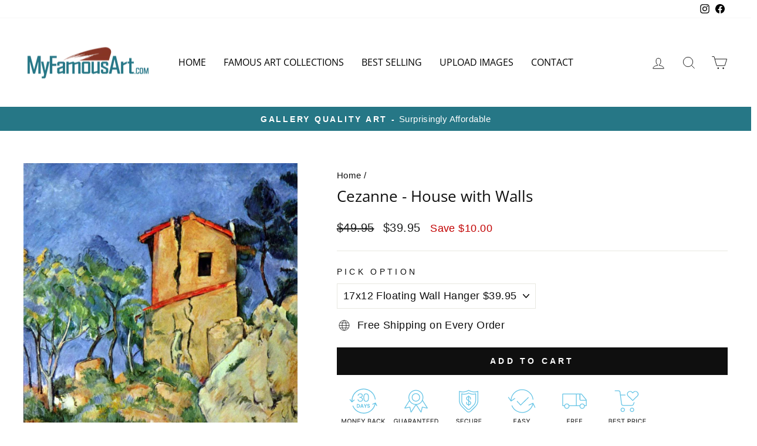

--- FILE ---
content_type: text/javascript; charset=utf-8
request_url: https://myfamousart.com/products/cezanne-house-with-walls-by-cezanne.js
body_size: 364
content:
{"id":5229203914889,"title":"Cezanne - House with Walls","handle":"cezanne-house-with-walls-by-cezanne","description":"\u003cp\u003e\u003ca href=\"https:\/\/myfamousart.com\/collections\/cezanne\" title=\"Paul Cezanne High Definition Metal Collection\"\u003e\u003cstrong\u003eBACK TO CEZANNE COLLECTION\u003c\/strong\u003e\u003c\/a\u003e\u003c\/p\u003e","published_at":"2025-03-20T17:26:49-07:00","created_at":"2020-10-12T11:11:19-07:00","vendor":"FamousArtPrinting.com","type":"House with Walls","tags":["Blue","Buildings","Cezanne","Green","Houses","Impressionism","Landscape","Red","Rocks","Sky","Trees","Yellow"],"price":3995,"price_min":3995,"price_max":6995,"available":true,"price_varies":true,"compare_at_price":4995,"compare_at_price_min":4995,"compare_at_price_max":4995,"compare_at_price_varies":false,"variants":[{"id":43854317617289,"title":"17x12 Floating Wall Hanger $39.95","option1":"17x12 Floating Wall Hanger $39.95","option2":null,"option3":null,"sku":null,"requires_shipping":true,"taxable":true,"featured_image":null,"available":true,"name":"Cezanne - House with Walls - 17x12 Floating Wall Hanger $39.95","public_title":"17x12 Floating Wall Hanger $39.95","options":["17x12 Floating Wall Hanger $39.95"],"price":3995,"weight":0,"compare_at_price":4995,"inventory_management":"shopify","barcode":null,"requires_selling_plan":false,"selling_plan_allocations":[]},{"id":43854317650057,"title":"17x12  with Frame. No Mat. $54.95","option1":"17x12  with Frame. No Mat. $54.95","option2":null,"option3":null,"sku":null,"requires_shipping":true,"taxable":true,"featured_image":null,"available":true,"name":"Cezanne - House with Walls - 17x12  with Frame. No Mat. $54.95","public_title":"17x12  with Frame. No Mat. $54.95","options":["17x12  with Frame. No Mat. $54.95"],"price":5495,"weight":0,"compare_at_price":4995,"inventory_management":"shopify","barcode":null,"requires_selling_plan":false,"selling_plan_allocations":[]},{"id":43854317682825,"title":"20x16 with Frame \u0026 Matting $69.95","option1":"20x16 with Frame \u0026 Matting $69.95","option2":null,"option3":null,"sku":null,"requires_shipping":true,"taxable":true,"featured_image":null,"available":true,"name":"Cezanne - House with Walls - 20x16 with Frame \u0026 Matting $69.95","public_title":"20x16 with Frame \u0026 Matting $69.95","options":["20x16 with Frame \u0026 Matting $69.95"],"price":6995,"weight":0,"compare_at_price":4995,"inventory_management":"shopify","barcode":null,"requires_selling_plan":false,"selling_plan_allocations":[]}],"images":["\/\/cdn.shopify.com\/s\/files\/1\/0335\/5725\/0185\/products\/House_with_Walls_by_Cezanne.jpg?v=1744032513"],"featured_image":"\/\/cdn.shopify.com\/s\/files\/1\/0335\/5725\/0185\/products\/House_with_Walls_by_Cezanne.jpg?v=1744032513","options":[{"name":"PICK OPTION","position":1,"values":["17x12 Floating Wall Hanger $39.95","17x12  with Frame. No Mat. $54.95","20x16 with Frame \u0026 Matting $69.95"]}],"url":"\/products\/cezanne-house-with-walls-by-cezanne","media":[{"alt":"A painting featuring an artistic representation of a house with red walls and a red roof, set against a sky with clouds and surrounded by greenery.","id":9397593899145,"position":1,"preview_image":{"aspect_ratio":0.789,"height":1014,"width":800,"src":"https:\/\/cdn.shopify.com\/s\/files\/1\/0335\/5725\/0185\/products\/House_with_Walls_by_Cezanne.jpg?v=1744032513"},"aspect_ratio":0.789,"height":1014,"media_type":"image","src":"https:\/\/cdn.shopify.com\/s\/files\/1\/0335\/5725\/0185\/products\/House_with_Walls_by_Cezanne.jpg?v=1744032513","width":800}],"requires_selling_plan":false,"selling_plan_groups":[]}

--- FILE ---
content_type: text/javascript; charset=utf-8
request_url: https://myfamousart.com/products/cezanne-house-with-walls-by-cezanne.js
body_size: 163
content:
{"id":5229203914889,"title":"Cezanne - House with Walls","handle":"cezanne-house-with-walls-by-cezanne","description":"\u003cp\u003e\u003ca href=\"https:\/\/myfamousart.com\/collections\/cezanne\" title=\"Paul Cezanne High Definition Metal Collection\"\u003e\u003cstrong\u003eBACK TO CEZANNE COLLECTION\u003c\/strong\u003e\u003c\/a\u003e\u003c\/p\u003e","published_at":"2025-03-20T17:26:49-07:00","created_at":"2020-10-12T11:11:19-07:00","vendor":"FamousArtPrinting.com","type":"House with Walls","tags":["Blue","Buildings","Cezanne","Green","Houses","Impressionism","Landscape","Red","Rocks","Sky","Trees","Yellow"],"price":3995,"price_min":3995,"price_max":6995,"available":true,"price_varies":true,"compare_at_price":4995,"compare_at_price_min":4995,"compare_at_price_max":4995,"compare_at_price_varies":false,"variants":[{"id":43854317617289,"title":"17x12 Floating Wall Hanger $39.95","option1":"17x12 Floating Wall Hanger $39.95","option2":null,"option3":null,"sku":null,"requires_shipping":true,"taxable":true,"featured_image":null,"available":true,"name":"Cezanne - House with Walls - 17x12 Floating Wall Hanger $39.95","public_title":"17x12 Floating Wall Hanger $39.95","options":["17x12 Floating Wall Hanger $39.95"],"price":3995,"weight":0,"compare_at_price":4995,"inventory_management":"shopify","barcode":null,"requires_selling_plan":false,"selling_plan_allocations":[]},{"id":43854317650057,"title":"17x12  with Frame. No Mat. $54.95","option1":"17x12  with Frame. No Mat. $54.95","option2":null,"option3":null,"sku":null,"requires_shipping":true,"taxable":true,"featured_image":null,"available":true,"name":"Cezanne - House with Walls - 17x12  with Frame. No Mat. $54.95","public_title":"17x12  with Frame. No Mat. $54.95","options":["17x12  with Frame. No Mat. $54.95"],"price":5495,"weight":0,"compare_at_price":4995,"inventory_management":"shopify","barcode":null,"requires_selling_plan":false,"selling_plan_allocations":[]},{"id":43854317682825,"title":"20x16 with Frame \u0026 Matting $69.95","option1":"20x16 with Frame \u0026 Matting $69.95","option2":null,"option3":null,"sku":null,"requires_shipping":true,"taxable":true,"featured_image":null,"available":true,"name":"Cezanne - House with Walls - 20x16 with Frame \u0026 Matting $69.95","public_title":"20x16 with Frame \u0026 Matting $69.95","options":["20x16 with Frame \u0026 Matting $69.95"],"price":6995,"weight":0,"compare_at_price":4995,"inventory_management":"shopify","barcode":null,"requires_selling_plan":false,"selling_plan_allocations":[]}],"images":["\/\/cdn.shopify.com\/s\/files\/1\/0335\/5725\/0185\/products\/House_with_Walls_by_Cezanne.jpg?v=1744032513"],"featured_image":"\/\/cdn.shopify.com\/s\/files\/1\/0335\/5725\/0185\/products\/House_with_Walls_by_Cezanne.jpg?v=1744032513","options":[{"name":"PICK OPTION","position":1,"values":["17x12 Floating Wall Hanger $39.95","17x12  with Frame. No Mat. $54.95","20x16 with Frame \u0026 Matting $69.95"]}],"url":"\/products\/cezanne-house-with-walls-by-cezanne","media":[{"alt":"A painting featuring an artistic representation of a house with red walls and a red roof, set against a sky with clouds and surrounded by greenery.","id":9397593899145,"position":1,"preview_image":{"aspect_ratio":0.789,"height":1014,"width":800,"src":"https:\/\/cdn.shopify.com\/s\/files\/1\/0335\/5725\/0185\/products\/House_with_Walls_by_Cezanne.jpg?v=1744032513"},"aspect_ratio":0.789,"height":1014,"media_type":"image","src":"https:\/\/cdn.shopify.com\/s\/files\/1\/0335\/5725\/0185\/products\/House_with_Walls_by_Cezanne.jpg?v=1744032513","width":800}],"requires_selling_plan":false,"selling_plan_groups":[]}